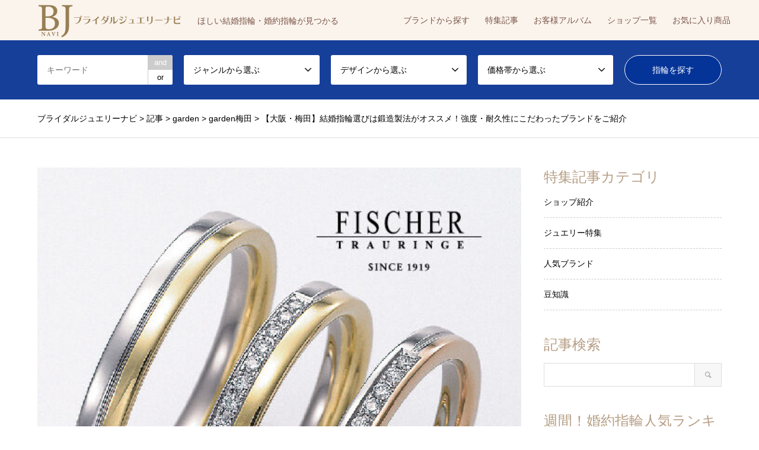

--- FILE ---
content_type: text/html; charset=UTF-8
request_url: https://bjnavi.com/introduce/39946
body_size: 17224
content:
<!DOCTYPE html>
<html dir="ltr" lang="ja" prefix="og: https://ogp.me/ns#">
<head>
<meta charset="UTF-8">
<!--[if IE]><meta http-equiv="X-UA-Compatible" content="IE=edge"><![endif]-->
<meta name="viewport" content="width=device-width">


<link rel="pingback" href="https://bjnavi.com/cont/xmlrpc.php">

		<!-- All in One SEO 4.8.9 - aioseo.com -->
		<title>【大阪・梅田】結婚指輪選びは鍛造製法がオススメ！強度・耐久性にこだわったブランドをご紹介 | ブライダルジュエリーナビ</title>
	<meta name="robots" content="max-image-preview:large" />
	<meta name="author" content="bjnavi_staff"/>
	<link rel="canonical" href="https://bjnavi.com/introduce/39946" />
	<meta name="generator" content="All in One SEO (AIOSEO) 4.8.9" />

		<!-- Google tag (gtag.js) -->
		<script async src="https://www.googletagmanager.com/gtag/js?id=G-S466WHP90B"></script>
		<script>
		  window.dataLayer = window.dataLayer || [];
		  function gtag(){dataLayer.push(arguments);}
		  gtag('js', new Date());
		  gtag('config', 'G-S466WHP90B');
		  gtag('config', 'UA-164230480-1');
		</script>
		<meta property="og:locale" content="ja_JP" />
		<meta property="og:site_name" content="ブライダルジュエリーナビ | ほしい結婚指輪・婚約指輪が見つかる" />
		<meta property="og:type" content="article" />
		<meta property="og:title" content="【大阪・梅田】結婚指輪選びは鍛造製法がオススメ！強度・耐久性にこだわったブランドをご紹介 | ブライダルジュエリーナビ" />
		<meta property="og:url" content="https://bjnavi.com/introduce/39946" />
		<meta property="og:image" content="https://bjnavi.com/cont/wp-content/uploads/2023/02/FISCHER_49-044736-01-e1686801524188.jpg" />
		<meta property="og:image:secure_url" content="https://bjnavi.com/cont/wp-content/uploads/2023/02/FISCHER_49-044736-01-e1686801524188.jpg" />
		<meta property="og:image:width" content="520" />
		<meta property="og:image:height" content="520" />
		<meta property="article:published_time" content="2023-03-09T02:45:16+00:00" />
		<meta property="article:modified_time" content="2023-03-17T06:28:15+00:00" />
		<meta name="twitter:card" content="summary" />
		<meta name="twitter:title" content="【大阪・梅田】結婚指輪選びは鍛造製法がオススメ！強度・耐久性にこだわったブランドをご紹介 | ブライダルジュエリーナビ" />
		<meta name="twitter:image" content="https://bjnavi.com/cont/wp-content/uploads/2023/02/FISCHER_49-044736-01-e1686801524188.jpg" />
		<script type="application/ld+json" class="aioseo-schema">
			{"@context":"https:\/\/schema.org","@graph":[{"@type":"BreadcrumbList","@id":"https:\/\/bjnavi.com\/introduce\/39946#breadcrumblist","itemListElement":[{"@type":"ListItem","@id":"https:\/\/bjnavi.com#listItem","position":1,"name":"\u30db\u30fc\u30e0","item":"https:\/\/bjnavi.com","nextItem":{"@type":"ListItem","@id":"https:\/\/bjnavi.com\/introduce#listItem","name":"\u8a18\u4e8b"}},{"@type":"ListItem","@id":"https:\/\/bjnavi.com\/introduce#listItem","position":2,"name":"\u8a18\u4e8b","item":"https:\/\/bjnavi.com\/introduce","nextItem":{"@type":"ListItem","@id":"https:\/\/bjnavi.com\/introduce\/article_shop\/shop_garden#listItem","name":"garden"},"previousItem":{"@type":"ListItem","@id":"https:\/\/bjnavi.com#listItem","name":"\u30db\u30fc\u30e0"}},{"@type":"ListItem","@id":"https:\/\/bjnavi.com\/introduce\/article_shop\/shop_garden#listItem","position":3,"name":"garden","item":"https:\/\/bjnavi.com\/introduce\/article_shop\/shop_garden","nextItem":{"@type":"ListItem","@id":"https:\/\/bjnavi.com\/introduce\/article_shop\/garden_umeda#listItem","name":"garden\u6885\u7530"},"previousItem":{"@type":"ListItem","@id":"https:\/\/bjnavi.com\/introduce#listItem","name":"\u8a18\u4e8b"}},{"@type":"ListItem","@id":"https:\/\/bjnavi.com\/introduce\/article_shop\/garden_umeda#listItem","position":4,"name":"garden\u6885\u7530","item":"https:\/\/bjnavi.com\/introduce\/article_shop\/garden_umeda","nextItem":{"@type":"ListItem","@id":"https:\/\/bjnavi.com\/introduce\/39946#listItem","name":"\u3010\u5927\u962a\u30fb\u6885\u7530\u3011\u7d50\u5a5a\u6307\u8f2a\u9078\u3073\u306f\u935b\u9020\u88fd\u6cd5\u304c\u30aa\u30b9\u30b9\u30e1\uff01\u5f37\u5ea6\u30fb\u8010\u4e45\u6027\u306b\u3053\u3060\u308f\u3063\u305f\u30d6\u30e9\u30f3\u30c9\u3092\u3054\u7d39\u4ecb"},"previousItem":{"@type":"ListItem","@id":"https:\/\/bjnavi.com\/introduce\/article_shop\/shop_garden#listItem","name":"garden"}},{"@type":"ListItem","@id":"https:\/\/bjnavi.com\/introduce\/39946#listItem","position":5,"name":"\u3010\u5927\u962a\u30fb\u6885\u7530\u3011\u7d50\u5a5a\u6307\u8f2a\u9078\u3073\u306f\u935b\u9020\u88fd\u6cd5\u304c\u30aa\u30b9\u30b9\u30e1\uff01\u5f37\u5ea6\u30fb\u8010\u4e45\u6027\u306b\u3053\u3060\u308f\u3063\u305f\u30d6\u30e9\u30f3\u30c9\u3092\u3054\u7d39\u4ecb","previousItem":{"@type":"ListItem","@id":"https:\/\/bjnavi.com\/introduce\/article_shop\/garden_umeda#listItem","name":"garden\u6885\u7530"}}]},{"@type":"Organization","@id":"https:\/\/bjnavi.com\/#organization","name":"\u30d6\u30e9\u30a4\u30c0\u30eb\u30b8\u30e5\u30a8\u30ea\u30fc\u30ca\u30d3","description":"\u307b\u3057\u3044\u7d50\u5a5a\u6307\u8f2a\u30fb\u5a5a\u7d04\u6307\u8f2a\u304c\u898b\u3064\u304b\u308b","url":"https:\/\/bjnavi.com\/"},{"@type":"Person","@id":"https:\/\/bjnavi.com\/author\/bjnavi_staff#author","url":"https:\/\/bjnavi.com\/author\/bjnavi_staff","name":"bjnavi_staff","image":{"@type":"ImageObject","@id":"https:\/\/bjnavi.com\/introduce\/39946#authorImage","url":"https:\/\/secure.gravatar.com\/avatar\/a02c5753abb6169c7413192b1dedbcf6?s=96&d=mm&r=g","width":96,"height":96,"caption":"bjnavi_staff"}},{"@type":"WebPage","@id":"https:\/\/bjnavi.com\/introduce\/39946#webpage","url":"https:\/\/bjnavi.com\/introduce\/39946","name":"\u3010\u5927\u962a\u30fb\u6885\u7530\u3011\u7d50\u5a5a\u6307\u8f2a\u9078\u3073\u306f\u935b\u9020\u88fd\u6cd5\u304c\u30aa\u30b9\u30b9\u30e1\uff01\u5f37\u5ea6\u30fb\u8010\u4e45\u6027\u306b\u3053\u3060\u308f\u3063\u305f\u30d6\u30e9\u30f3\u30c9\u3092\u3054\u7d39\u4ecb | \u30d6\u30e9\u30a4\u30c0\u30eb\u30b8\u30e5\u30a8\u30ea\u30fc\u30ca\u30d3","inLanguage":"ja","isPartOf":{"@id":"https:\/\/bjnavi.com\/#website"},"breadcrumb":{"@id":"https:\/\/bjnavi.com\/introduce\/39946#breadcrumblist"},"author":{"@id":"https:\/\/bjnavi.com\/author\/bjnavi_staff#author"},"creator":{"@id":"https:\/\/bjnavi.com\/author\/bjnavi_staff#author"},"image":{"@type":"ImageObject","url":"https:\/\/bjnavi.com\/cont\/wp-content\/uploads\/2023\/02\/FISCHER_49-044736-01-e1686801524188.jpg","@id":"https:\/\/bjnavi.com\/introduce\/39946\/#mainImage","width":520,"height":520},"primaryImageOfPage":{"@id":"https:\/\/bjnavi.com\/introduce\/39946#mainImage"},"datePublished":"2023-03-09T11:45:16+09:00","dateModified":"2023-03-17T15:28:15+09:00"},{"@type":"WebSite","@id":"https:\/\/bjnavi.com\/#website","url":"https:\/\/bjnavi.com\/","name":"\u30d6\u30e9\u30a4\u30c0\u30eb\u30b8\u30e5\u30a8\u30ea\u30fc\u30ca\u30d3","description":"\u307b\u3057\u3044\u7d50\u5a5a\u6307\u8f2a\u30fb\u5a5a\u7d04\u6307\u8f2a\u304c\u898b\u3064\u304b\u308b","inLanguage":"ja","publisher":{"@id":"https:\/\/bjnavi.com\/#organization"}}]}
		</script>
		<!-- All in One SEO -->

<link rel='dns-prefetch' href='//maps.googleapis.com' />
<link rel="alternate" type="application/rss+xml" title="ブライダルジュエリーナビ &raquo; フィード" href="https://bjnavi.com/feed" />
<link rel="alternate" type="application/rss+xml" title="ブライダルジュエリーナビ &raquo; コメントフィード" href="https://bjnavi.com/comments/feed" />
<link rel='stylesheet' id='style-css' href='https://bjnavi.com/cont/wp-content/themes/bjnavi/style.css?ver=1.9' type='text/css' media='all' />
<link rel='stylesheet' id='wp-block-library-css' href='https://bjnavi.com/cont/wp-includes/css/dist/block-library/style.min.css?ver=6.6.4' type='text/css' media='all' />
<style id='classic-theme-styles-inline-css' type='text/css'>
/*! This file is auto-generated */
.wp-block-button__link{color:#fff;background-color:#32373c;border-radius:9999px;box-shadow:none;text-decoration:none;padding:calc(.667em + 2px) calc(1.333em + 2px);font-size:1.125em}.wp-block-file__button{background:#32373c;color:#fff;text-decoration:none}
</style>
<style id='global-styles-inline-css' type='text/css'>
:root{--wp--preset--aspect-ratio--square: 1;--wp--preset--aspect-ratio--4-3: 4/3;--wp--preset--aspect-ratio--3-4: 3/4;--wp--preset--aspect-ratio--3-2: 3/2;--wp--preset--aspect-ratio--2-3: 2/3;--wp--preset--aspect-ratio--16-9: 16/9;--wp--preset--aspect-ratio--9-16: 9/16;--wp--preset--color--black: #000000;--wp--preset--color--cyan-bluish-gray: #abb8c3;--wp--preset--color--white: #ffffff;--wp--preset--color--pale-pink: #f78da7;--wp--preset--color--vivid-red: #cf2e2e;--wp--preset--color--luminous-vivid-orange: #ff6900;--wp--preset--color--luminous-vivid-amber: #fcb900;--wp--preset--color--light-green-cyan: #7bdcb5;--wp--preset--color--vivid-green-cyan: #00d084;--wp--preset--color--pale-cyan-blue: #8ed1fc;--wp--preset--color--vivid-cyan-blue: #0693e3;--wp--preset--color--vivid-purple: #9b51e0;--wp--preset--gradient--vivid-cyan-blue-to-vivid-purple: linear-gradient(135deg,rgba(6,147,227,1) 0%,rgb(155,81,224) 100%);--wp--preset--gradient--light-green-cyan-to-vivid-green-cyan: linear-gradient(135deg,rgb(122,220,180) 0%,rgb(0,208,130) 100%);--wp--preset--gradient--luminous-vivid-amber-to-luminous-vivid-orange: linear-gradient(135deg,rgba(252,185,0,1) 0%,rgba(255,105,0,1) 100%);--wp--preset--gradient--luminous-vivid-orange-to-vivid-red: linear-gradient(135deg,rgba(255,105,0,1) 0%,rgb(207,46,46) 100%);--wp--preset--gradient--very-light-gray-to-cyan-bluish-gray: linear-gradient(135deg,rgb(238,238,238) 0%,rgb(169,184,195) 100%);--wp--preset--gradient--cool-to-warm-spectrum: linear-gradient(135deg,rgb(74,234,220) 0%,rgb(151,120,209) 20%,rgb(207,42,186) 40%,rgb(238,44,130) 60%,rgb(251,105,98) 80%,rgb(254,248,76) 100%);--wp--preset--gradient--blush-light-purple: linear-gradient(135deg,rgb(255,206,236) 0%,rgb(152,150,240) 100%);--wp--preset--gradient--blush-bordeaux: linear-gradient(135deg,rgb(254,205,165) 0%,rgb(254,45,45) 50%,rgb(107,0,62) 100%);--wp--preset--gradient--luminous-dusk: linear-gradient(135deg,rgb(255,203,112) 0%,rgb(199,81,192) 50%,rgb(65,88,208) 100%);--wp--preset--gradient--pale-ocean: linear-gradient(135deg,rgb(255,245,203) 0%,rgb(182,227,212) 50%,rgb(51,167,181) 100%);--wp--preset--gradient--electric-grass: linear-gradient(135deg,rgb(202,248,128) 0%,rgb(113,206,126) 100%);--wp--preset--gradient--midnight: linear-gradient(135deg,rgb(2,3,129) 0%,rgb(40,116,252) 100%);--wp--preset--font-size--small: 13px;--wp--preset--font-size--medium: 20px;--wp--preset--font-size--large: 36px;--wp--preset--font-size--x-large: 42px;--wp--preset--spacing--20: 0.44rem;--wp--preset--spacing--30: 0.67rem;--wp--preset--spacing--40: 1rem;--wp--preset--spacing--50: 1.5rem;--wp--preset--spacing--60: 2.25rem;--wp--preset--spacing--70: 3.38rem;--wp--preset--spacing--80: 5.06rem;--wp--preset--shadow--natural: 6px 6px 9px rgba(0, 0, 0, 0.2);--wp--preset--shadow--deep: 12px 12px 50px rgba(0, 0, 0, 0.4);--wp--preset--shadow--sharp: 6px 6px 0px rgba(0, 0, 0, 0.2);--wp--preset--shadow--outlined: 6px 6px 0px -3px rgba(255, 255, 255, 1), 6px 6px rgba(0, 0, 0, 1);--wp--preset--shadow--crisp: 6px 6px 0px rgba(0, 0, 0, 1);}:where(.is-layout-flex){gap: 0.5em;}:where(.is-layout-grid){gap: 0.5em;}body .is-layout-flex{display: flex;}.is-layout-flex{flex-wrap: wrap;align-items: center;}.is-layout-flex > :is(*, div){margin: 0;}body .is-layout-grid{display: grid;}.is-layout-grid > :is(*, div){margin: 0;}:where(.wp-block-columns.is-layout-flex){gap: 2em;}:where(.wp-block-columns.is-layout-grid){gap: 2em;}:where(.wp-block-post-template.is-layout-flex){gap: 1.25em;}:where(.wp-block-post-template.is-layout-grid){gap: 1.25em;}.has-black-color{color: var(--wp--preset--color--black) !important;}.has-cyan-bluish-gray-color{color: var(--wp--preset--color--cyan-bluish-gray) !important;}.has-white-color{color: var(--wp--preset--color--white) !important;}.has-pale-pink-color{color: var(--wp--preset--color--pale-pink) !important;}.has-vivid-red-color{color: var(--wp--preset--color--vivid-red) !important;}.has-luminous-vivid-orange-color{color: var(--wp--preset--color--luminous-vivid-orange) !important;}.has-luminous-vivid-amber-color{color: var(--wp--preset--color--luminous-vivid-amber) !important;}.has-light-green-cyan-color{color: var(--wp--preset--color--light-green-cyan) !important;}.has-vivid-green-cyan-color{color: var(--wp--preset--color--vivid-green-cyan) !important;}.has-pale-cyan-blue-color{color: var(--wp--preset--color--pale-cyan-blue) !important;}.has-vivid-cyan-blue-color{color: var(--wp--preset--color--vivid-cyan-blue) !important;}.has-vivid-purple-color{color: var(--wp--preset--color--vivid-purple) !important;}.has-black-background-color{background-color: var(--wp--preset--color--black) !important;}.has-cyan-bluish-gray-background-color{background-color: var(--wp--preset--color--cyan-bluish-gray) !important;}.has-white-background-color{background-color: var(--wp--preset--color--white) !important;}.has-pale-pink-background-color{background-color: var(--wp--preset--color--pale-pink) !important;}.has-vivid-red-background-color{background-color: var(--wp--preset--color--vivid-red) !important;}.has-luminous-vivid-orange-background-color{background-color: var(--wp--preset--color--luminous-vivid-orange) !important;}.has-luminous-vivid-amber-background-color{background-color: var(--wp--preset--color--luminous-vivid-amber) !important;}.has-light-green-cyan-background-color{background-color: var(--wp--preset--color--light-green-cyan) !important;}.has-vivid-green-cyan-background-color{background-color: var(--wp--preset--color--vivid-green-cyan) !important;}.has-pale-cyan-blue-background-color{background-color: var(--wp--preset--color--pale-cyan-blue) !important;}.has-vivid-cyan-blue-background-color{background-color: var(--wp--preset--color--vivid-cyan-blue) !important;}.has-vivid-purple-background-color{background-color: var(--wp--preset--color--vivid-purple) !important;}.has-black-border-color{border-color: var(--wp--preset--color--black) !important;}.has-cyan-bluish-gray-border-color{border-color: var(--wp--preset--color--cyan-bluish-gray) !important;}.has-white-border-color{border-color: var(--wp--preset--color--white) !important;}.has-pale-pink-border-color{border-color: var(--wp--preset--color--pale-pink) !important;}.has-vivid-red-border-color{border-color: var(--wp--preset--color--vivid-red) !important;}.has-luminous-vivid-orange-border-color{border-color: var(--wp--preset--color--luminous-vivid-orange) !important;}.has-luminous-vivid-amber-border-color{border-color: var(--wp--preset--color--luminous-vivid-amber) !important;}.has-light-green-cyan-border-color{border-color: var(--wp--preset--color--light-green-cyan) !important;}.has-vivid-green-cyan-border-color{border-color: var(--wp--preset--color--vivid-green-cyan) !important;}.has-pale-cyan-blue-border-color{border-color: var(--wp--preset--color--pale-cyan-blue) !important;}.has-vivid-cyan-blue-border-color{border-color: var(--wp--preset--color--vivid-cyan-blue) !important;}.has-vivid-purple-border-color{border-color: var(--wp--preset--color--vivid-purple) !important;}.has-vivid-cyan-blue-to-vivid-purple-gradient-background{background: var(--wp--preset--gradient--vivid-cyan-blue-to-vivid-purple) !important;}.has-light-green-cyan-to-vivid-green-cyan-gradient-background{background: var(--wp--preset--gradient--light-green-cyan-to-vivid-green-cyan) !important;}.has-luminous-vivid-amber-to-luminous-vivid-orange-gradient-background{background: var(--wp--preset--gradient--luminous-vivid-amber-to-luminous-vivid-orange) !important;}.has-luminous-vivid-orange-to-vivid-red-gradient-background{background: var(--wp--preset--gradient--luminous-vivid-orange-to-vivid-red) !important;}.has-very-light-gray-to-cyan-bluish-gray-gradient-background{background: var(--wp--preset--gradient--very-light-gray-to-cyan-bluish-gray) !important;}.has-cool-to-warm-spectrum-gradient-background{background: var(--wp--preset--gradient--cool-to-warm-spectrum) !important;}.has-blush-light-purple-gradient-background{background: var(--wp--preset--gradient--blush-light-purple) !important;}.has-blush-bordeaux-gradient-background{background: var(--wp--preset--gradient--blush-bordeaux) !important;}.has-luminous-dusk-gradient-background{background: var(--wp--preset--gradient--luminous-dusk) !important;}.has-pale-ocean-gradient-background{background: var(--wp--preset--gradient--pale-ocean) !important;}.has-electric-grass-gradient-background{background: var(--wp--preset--gradient--electric-grass) !important;}.has-midnight-gradient-background{background: var(--wp--preset--gradient--midnight) !important;}.has-small-font-size{font-size: var(--wp--preset--font-size--small) !important;}.has-medium-font-size{font-size: var(--wp--preset--font-size--medium) !important;}.has-large-font-size{font-size: var(--wp--preset--font-size--large) !important;}.has-x-large-font-size{font-size: var(--wp--preset--font-size--x-large) !important;}
:where(.wp-block-post-template.is-layout-flex){gap: 1.25em;}:where(.wp-block-post-template.is-layout-grid){gap: 1.25em;}
:where(.wp-block-columns.is-layout-flex){gap: 2em;}:where(.wp-block-columns.is-layout-grid){gap: 2em;}
:root :where(.wp-block-pullquote){font-size: 1.5em;line-height: 1.6;}
</style>
<link rel='stylesheet' id='pz-linkcard-css-css' href='//bjnavi.com/cont/wp-content/uploads/pz-linkcard/style/style.min.css?ver=2.5.7.2.5' type='text/css' media='all' />
<link rel='stylesheet' id='toc-screen-css' href='https://bjnavi.com/cont/wp-content/plugins/table-of-contents-plus/screen.min.css?ver=2411.1' type='text/css' media='all' />
<link rel='stylesheet' id='add-css' href='https://bjnavi.com/cont/wp-content/themes/bjnavi/add.css?ver=20230709232850' type='text/css' media='all' />
<link rel='stylesheet' id='quickadd-css' href='https://bjnavi.com/cont/wp-content/themes/bjnavi/quickadd.css?ver=20200909071210' type='text/css' media='all' />
<link rel='stylesheet' id='gridsys_hv-css' href='https://bjnavi.com/cont/wp-content/themes/bjnavi/css/gridsys_hv.css?ver=20210317073521' type='text/css' media='all' />
<link rel='stylesheet' id='formB-css' href='https://bjnavi.com/cont/wp-content/themes/bjnavi/form_B.css?ver=1.8.10' type='text/css' media='all' />
<link rel='stylesheet' id='flex_prods_css-css' href='https://bjnavi.com/cont/wp-content/themes/bjnavi/js/flex/prodslider.css?ver=1.8.10' type='text/css' media='all' />
<link rel='stylesheet' id='simple-favorites-css' href='https://bjnavi.com/cont/wp-content/plugins/favorites/assets/css/favorites.css?ver=2.3.6' type='text/css' media='all' />
<style>.login #login h1 a {
    background-size: contain!important;
    width: auto !important;
}</style><script type="text/javascript" src="https://bjnavi.com/cont/wp-includes/js/jquery/jquery.min.js?ver=3.7.1" id="jquery-core-js"></script>
<script type="text/javascript" src="https://bjnavi.com/cont/wp-includes/js/jquery/jquery-migrate.min.js?ver=3.4.1" id="jquery-migrate-js"></script>
<script type="text/javascript" src="https://maps.googleapis.com/maps/api/js?key=AIzaSyC8l6ex7R6Djj36fs-bAn1kS2WhCntm75c&amp;ver=1.8.10" id="gmap-js"></script>
<script type="text/javascript" src="https://bjnavi.com/cont/wp-content/themes/bjnavi/js/gmap.js?ver=1.8.10" id="gmapjs-js"></script>
<script type="text/javascript" src="https://bjnavi.com/cont/wp-content/themes/bjnavi/js/faq.js?ver=1.8.10" id="faq-js"></script>
<script type="text/javascript" src="https://bjnavi.com/cont/wp-content/themes/bjnavi/js/flex/jquery.flexslider.js?ver=1.8.10" id="flex-js"></script>
<script type="text/javascript" src="https://bjnavi.com/cont/wp-content/themes/bjnavi/js/flex/prod.js?ver=1.8.10" id="flex_prods_js-js"></script>
<script type="text/javascript" id="favorites-js-extra">
/* <![CDATA[ */
var favorites_data = {"ajaxurl":"https:\/\/bjnavi.com\/cont\/wp-admin\/admin-ajax.php","nonce":"8d47cd96a1","favorite":"\u304a\u6c17\u306b\u5165\u308a\u306b\u8ffd\u52a0 <i class=\"sf-icon-love\"><\/i>","favorited":"\u304a\u6c17\u306b\u5165\u308a\u3092\u89e3\u9664 <i class=\"sf-icon-love\"><\/i>","includecount":"","indicate_loading":"","loading_text":"Loading","loading_image":"","loading_image_active":"","loading_image_preload":"","cache_enabled":"1","button_options":{"button_type":"custom","custom_colors":false,"box_shadow":false,"include_count":false,"default":{"background_default":"#eaeaea","border_default":"#a8a8a8","text_default":"#dd3333","icon_default":"#dd3333","count_default":false},"active":{"background_active":"#dd3333","border_active":"#dd3333","text_active":false,"icon_active":false,"count_active":false}},"authentication_modal_content":"<p>\u304a\u6c17\u306b\u5165\u308a\u3092\u8ffd\u52a0\u3059\u308b\u306b\u306f\u30ed\u30b0\u30a4\u30f3\u3057\u3066\u304f\u3060\u3055\u3044\u3002<\/p><p><a href=\"#\" data-favorites-modal-close>\u3053\u306e\u901a\u77e5\u3092\u975e\u8868\u793a\u306b\u3059\u308b<\/a><\/p>","authentication_redirect":"","dev_mode":"","logged_in":"","user_id":"0","authentication_redirect_url":"https:\/\/bjnavi.com\/cont\/login_15286"};
/* ]]> */
</script>
<script type="text/javascript" src="https://bjnavi.com/cont/wp-content/plugins/favorites/assets/js/favorites.min.js?ver=2.3.6" id="favorites-js"></script>
<link rel="https://api.w.org/" href="https://bjnavi.com/wp-json/" /><link rel="alternate" title="JSON" type="application/json" href="https://bjnavi.com/wp-json/wp/v2/introduce/39946" /><link rel='shortlink' href='https://bjnavi.com/?p=39946' />
<link rel="alternate" title="oEmbed (JSON)" type="application/json+oembed" href="https://bjnavi.com/wp-json/oembed/1.0/embed?url=https%3A%2F%2Fbjnavi.com%2Fintroduce%2F39946" />
<link rel="alternate" title="oEmbed (XML)" type="text/xml+oembed" href="https://bjnavi.com/wp-json/oembed/1.0/embed?url=https%3A%2F%2Fbjnavi.com%2Fintroduce%2F39946&#038;format=xml" />

<link rel="stylesheet" href="https://bjnavi.com/cont/wp-content/themes/bjnavi/css/design-plus.css?ver=1.9">
<link rel="stylesheet" href="https://bjnavi.com/cont/wp-content/themes/bjnavi/css/sns-botton.css?ver=1.9">
<link rel="stylesheet" href="https://bjnavi.com/cont/wp-content/themes/bjnavi/css/responsive.css?ver=1.9">
<link rel="stylesheet" href="https://bjnavi.com/cont/wp-content/themes/bjnavi/css/footer-bar.css?ver=1.9">

<script src="https://bjnavi.com/cont/wp-content/themes/bjnavi/js/jquery.easing.1.3.js?ver=1.9"></script>
<script src="https://bjnavi.com/cont/wp-content/themes/bjnavi/js/jquery.textOverflowEllipsis.js?ver=1.9"></script>
<script src="https://bjnavi.com/cont/wp-content/themes/bjnavi/js/jscript.js?ver=1.9"></script>
<script src="https://bjnavi.com/cont/wp-content/themes/bjnavi/js/comment.js?ver=1.9"></script>
<script src="https://bjnavi.com/cont/wp-content/themes/bjnavi/js/jquery.chosen.min.js?ver=1.9"></script>
<link rel="stylesheet" href="https://bjnavi.com/cont/wp-content/themes/bjnavi/css/jquery.chosen.css?ver=1.9">

<style type="text/css">
body, input, textarea, select { font-family: Arial, "ヒラギノ角ゴ ProN W3", "Hiragino Kaku Gothic ProN", "メイリオ", Meiryo, sans-serif; }
.rich_font { font-family: "Times New Roman" , "游明朝" , "Yu Mincho" , "游明朝体" , "YuMincho" , "ヒラギノ明朝 Pro W3" , "Hiragino Mincho Pro" , "HiraMinProN-W3" , "HGS明朝E" , "ＭＳ Ｐ明朝" , "MS PMincho" , serif; font-weight:500; }

#header_logo #logo_text .logo { font-size:36px; }
#header_logo_fix #logo_text_fixed .logo { font-size:36px; }
#footer_logo .logo_text { font-size:36px; }
#post_title { font-size:27px; }
.post_content { font-size:14px; }
#archive_headline { font-size:42px; }
#archive_desc { font-size:14px; }
  
@media screen and (max-width:1024px) {
  #header_logo #logo_text .logo { font-size:26px; }
  #header_logo_fix #logo_text_fixed .logo { font-size:26px; }
  #footer_logo .logo_text { font-size:26px; }
  #post_title { font-size:16px; }
  .post_content { font-size:14px; }
  #archive_headline { font-size:20px; }
  #archive_desc { font-size:14px; }
}




.image {
overflow: hidden;
-webkit-backface-visibility: hidden;
backface-visibility: hidden;
-webkit-transition-duration: .35s;
-moz-transition-duration: .35s;
-ms-transition-duration: .35s;
-o-transition-duration: .35s;
transition-duration: .35s;
}
.image img {
-webkit-backface-visibility: hidden;
backface-visibility: hidden;
-webkit-transform: scale(1);
-webkit-transition-property: opacity, scale, -webkit-transform, transform;
-webkit-transition-duration: .35s;
-moz-transform: scale(1);
-moz-transition-property: opacity, scale, -moz-transform, transform;
-moz-transition-duration: .35s;
-ms-transform: scale(1);
-ms-transition-property: opacity, scale, -ms-transform, transform;
-ms-transition-duration: .35s;
-o-transform: scale(1);
-o-transition-property: opacity, scale, -o-transform, transform;
-o-transition-duration: .35s;
transform: scale(1);
transition-property: opacity, scale, transform;
transition-duration: .35s;
}
.image:hover img, a:hover .image img {
-webkit-transform: scale(1.2);
-moz-transform: scale(1.2);
-ms-transform: scale(1.2);
-o-transform: scale(1.2);
transform: scale(1.2);
}
.introduce_list_col a:hover .image img {
-webkit-transform: scale(1.2) translate3d(-41.66%, 0, 0);
-moz-transform: scale(1.2) translate3d(-41.66%, 0, 0);
-ms-transform: scale(1.2) translate3d(-41.66%, 0, 0);
-o-transform: scale(1.2) translate3d(-41.66%, 0, 0);
transform: scale(1.2) translate3d(-41.66%, 0, 0);
}


.archive_filter .button input:hover, .archive_sort dt,#post_pagination p, #post_pagination a:hover, #return_top a, .c-pw__btn,
#comment_header ul li a:hover, #comment_header ul li.comment_switch_active a, #comment_header #comment_closed p,
#introduce_slider .slick-dots li button:hover, #introduce_slider .slick-dots li.slick-active button
{ background-color:#b69e84; }

#comment_header ul li.comment_switch_active a, #comment_header #comment_closed p, #guest_info input:focus, #comment_textarea textarea:focus
{ border-color:#b69e84; }

#comment_header ul li.comment_switch_active a:after, #comment_header #comment_closed p:after
{ border-color:#b69e84 transparent transparent transparent; }

.header_search_inputs .chosen-results li[data-option-array-index="0"]
{ background-color:#b69e84 !important; border-color:#b69e84; }

a:hover, #bread_crumb li a:hover, #bread_crumb li.home a:hover:before, #bread_crumb li.last,
#archive_headline, .archive_header .headline, .archive_filter_headline, #related_post .headline,
#introduce_header .headline, .introduce_list_col .info .title, .introduce_archive_banner_link a:hover,
#recent_news .headline, #recent_news li a:hover, #comment_headline,
.side_headline, ul.banner_list li a:hover .caption, .footer_headline, .footer_widget a:hover,
#index_news .entry-date, #index_news_mobile .entry-date, .cb_content-carousel a:hover .image .title
{ color:#b69e84; }

#index_news_mobile .archive_link a:hover, .cb_content-blog_list .archive_link a:hover, #load_post a:hover, #submit_comment:hover, .c-pw__btn:hover
{ background-color:#92785f; }

#header_search select:focus, .header_search_inputs .chosen-with-drop .chosen-single span, #footer_contents a:hover, #footer_nav a:hover, #footer_social_link li:hover:before,
#header_slider .slick-arrow:hover, .cb_content-carousel .slick-arrow:hover
{ color:#92785f; }

.post_content a { color:#b69e84; }

#header_search, #index_header_search { background-color:#163f9a; }

#footer_nav { background-color:#F7F7F7; }
#footer_contents { background-color:#0b1d5d; }

#header_search_submit { background-color:rgba(4,51,153,0.9); }
#header_search_submit:hover { background-color:rgba(146,120,95,1.0); }
.cat-category { background-color:#42271b !important; }
.cat-design { background-color:#000000 !important; }
.cat-price { background-color:#b69e84 !important; }
.cat-jewellery_articles { background-color:#dd9933 !important; }

@media only screen and (min-width:1025px) {
  #global_menu ul ul a { background-color:#b69e84; }
  #global_menu ul ul a:hover, #global_menu ul ul .current-menu-item > a { background-color:#92785f; }
  #header_top { background-color:#ffffff; }
  .has_header_content #header_top { background-color:rgba(255,255,255,0.9); }
  .fix_top.header_fix #header_top { background-color:rgba(255,255,255,0.95); }
  #header_logo a, #global_menu > ul > li > a { color:#222222; }
  #header_logo_fix a, .fix_top.header_fix #global_menu > ul > li > a { color:#997f53; }
  .has_header_content #index_header_search { background-color:rgba(22,63,154,0.6); }
}
@media screen and (max-width:1024px) {
  #global_menu { background-color:#b69e84; }
  #global_menu a:hover, #global_menu .current-menu-item > a { background-color:#92785f; }
  #header_top { background-color:#ffffff; }
  #header_top a, #header_top a:before { color:#222222 !important; }
  .mobile_fix_top.header_fix #header_top, .mobile_fix_top.header_fix #header.active #header_top { background-color:rgba(255,255,255,0.95); }
  .mobile_fix_top.header_fix #header_top a, .mobile_fix_top.header_fix #header_top a:before { color:#997f53 !important; }
  .archive_sort dt { color:#b69e84; }
  .post-type-archive-news #recent_news .show_date li .date { color:#b69e84; }
}



</style>

<style type="text/css"></style><link rel="icon" href="https://bjnavi.com/cont/wp-content/uploads/2020/04/cropped-logo_w512-1-32x32.png" sizes="32x32" />
<link rel="icon" href="https://bjnavi.com/cont/wp-content/uploads/2020/04/cropped-logo_w512-1-192x192.png" sizes="192x192" />
<link rel="apple-touch-icon" href="https://bjnavi.com/cont/wp-content/uploads/2020/04/cropped-logo_w512-1-180x180.png" />
<meta name="msapplication-TileImage" content="https://bjnavi.com/cont/wp-content/uploads/2020/04/cropped-logo_w512-1-270x270.png" />
</head>
<body id="body" class="introduce-template-default single single-introduce postid-39946">


 <div id="header">
  <div id="header_top">
   <div class="inner clearfix">
    <div id="header_logo">
     <div id="logo_image">
 <div class="logo sect01">
  <a href="https://bjnavi.com/" title="ブライダルジュエリーナビ" data-label="ブライダルジュエリーナビ"><img src="https://bjnavi.com/cont/wp-content/uploads/2020/04/bjnavi_logo_w500.png?1768547519" alt="ブライダルジュエリーナビ" title="ブライダルジュエリーナビ" height="60" class="logo_retina" /><span class="desc">ほしい結婚指輪・婚約指輪が見つかる</span></a>
 </div>
</div>
    </div>
    <div id="header_logo_fix">
     <div id="logo_image_fixed">
 <p class="logo rich_font"><a href="https://bjnavi.com/" title="ブライダルジュエリーナビ"><img src="https://bjnavi.com/cont/wp-content/uploads/2020/04/bjnavi_logo_w500.png?1768547519" alt="ブライダルジュエリーナビ" title="ブライダルジュエリーナビ" height="60" class="logo_retina" /></a></p>
</div>
    </div>

    <a href="#" class="search_button"><span>検索</span></a>

    <a href="#" class="menu_button"><span>menu</span></a>
    <div id="global_menu">
     <ul id="menu-gnavi" class="menu"><li id="menu-item-2983" class="menu-item menu-item-type-custom menu-item-object-custom menu-item-2983"><a href="https://bjnavi.com/brandpage">ブランドから探す</a></li>
<li id="menu-item-2949" class="menu-item menu-item-type-custom menu-item-object-custom menu-item-2949"><a href="https://bjnavi.com/introduce">特集記事</a></li>
<li id="menu-item-2948" class="menu-item menu-item-type-custom menu-item-object-custom menu-item-2948"><a href="https://bjnavi.com/album/">お客様アルバム</a></li>
<li id="menu-item-3461" class="menu-item menu-item-type-custom menu-item-object-custom menu-item-3461"><a href="https://bjnavi.com/shopinfo">ショップ一覧</a></li>
<li id="menu-item-20691" class="menu-item menu-item-type-post_type menu-item-object-page menu-item-20691"><a href="https://bjnavi.com/bookmark">お気に入り商品</a></li>
</ul>    </div>
   </div>
  </div>
  <div id="header_search">
   <div class="inner">
    <form action="https://bjnavi.com/" method="get" class="columns-5">
     <div class="header_search_inputs header_search_keywords">
      <input type="text" id="header_search_keywords" name="search_keywords" placeholder="キーワード" value="" />
      <input type="hidden" name="search_keywords_operator" value="and" />
      <ul class="search_keywords_operator">
       <li class="active">and</li>
       <li>or</li>
      </ul>
     </div>
     <div class="header_search_inputs">
<select  name='search_cat1' id='header_search_cat1' class=''>
	<option value='0' selected='selected'>ジャンルから選ぶ</option>
	<option class="level-0" value="1">結婚指輪（マリッジリング）</option>
	<option class="level-0" value="2">婚約指輪（エンゲージリング）</option>
	<option class="level-0" value="3">アニバーサリージュエリー</option>
</select>
     </div>
     <div class="header_search_inputs">
<select  name='search_cat2' id='header_search_cat2' class=''>
	<option value='0' selected='selected'>デザインから選ぶ</option>
	<option class="level-0" value="5">エタニティリング</option>
	<option class="level-0" value="6">シンプル</option>
	<option class="level-0" value="7">アンティーク調</option>
	<option class="level-0" value="8">ゴールド</option>
	<option class="level-0" value="9">プラチナ</option>
	<option class="level-0" value="10">ディズニー</option>
	<option class="level-0" value="11">ハワイアンジュエリー</option>
	<option class="level-0" value="12">鍛造（たんぞう）</option>
	<option class="level-0" value="82">カジュアル</option>
	<option class="level-0" value="84">エレガント</option>
	<option class="level-0" value="86">個性的</option>
	<option class="level-0" value="88">ゴージャス</option>
	<option class="level-0" value="90">ストレート</option>
	<option class="level-0" value="91">ウェーブ（S字）</option>
	<option class="level-0" value="93">V字</option>
	<option class="level-0" value="94">コンビ</option>
	<option class="level-0" value="95">キュート</option>
	<option class="level-0" value="98">幅広</option>
	<option class="level-0" value="109">ピンクダイヤモンド</option>
	<option class="level-0" value="111">華奢</option>
	<option class="level-0" value="121">カラーストーン</option>
	<option class="level-0" value="228">キャラクターモチーフ</option>
	<option class="level-0" value="304">マット</option>
	<option class="level-0" value="488">チタン</option>
	<option class="level-0" value="579">低価格</option>
	<option class="level-0" value="3428">和</option>
</select>
     </div>
     <div class="header_search_inputs">
<select  name='search_cat3' id='header_search_cat3' class=''>
	<option value='0' selected='selected'>価格帯から選ぶ</option>
	<option class="level-0" value="13">10万円未満</option>
	<option class="level-0" value="14">10万円～20万円</option>
	<option class="level-0" value="15">20万円～30万円</option>
	<option class="level-0" value="16">30万円以上</option>
</select>
     </div>
     <div class="header_search_inputs header_search_button">
      <input type="submit" id="header_search_submit" value="指輪を探す" />
     </div>
    </form>
   </div>
  </div>
 </div><!-- END #header -->

 <div id="main_contents" class="clearfix">
<div id="breadcrumb">
<div class="inner clearfix" typeof="BreadcrumbList" vocab="https://schema.org/">
    <!-- Breadcrumb NavXT 7.4.1 -->
<span property="itemListElement" typeof="ListItem"><a property="item" typeof="WebPage" title="ブライダルジュエリーナビへ移動する" href="https://bjnavi.com" class="home" ><span property="name">ブライダルジュエリーナビ</span></a><meta property="position" content="1"></span> &gt; <span property="itemListElement" typeof="ListItem"><a property="item" typeof="WebPage" title="記事" href="https://bjnavi.com/introduce" class="archive post-introduce-archive" ><span property="name">記事</span></a><meta property="position" content="2"></span> &gt; <span property="itemListElement" typeof="ListItem"><a property="item" typeof="WebPage" title="Go to the garden 記事関連ショップ archives." href="https://bjnavi.com/introduce/article_shop/shop_garden?post_type=introduce" class="taxonomy article_shop" ><span property="name">garden</span></a><meta property="position" content="3"></span> &gt; <span property="itemListElement" typeof="ListItem"><a property="item" typeof="WebPage" title="Go to the garden梅田 記事関連ショップ archives." href="https://bjnavi.com/introduce/article_shop/garden_umeda?post_type=introduce" class="taxonomy article_shop" ><span property="name">garden梅田</span></a><meta property="position" content="4"></span> &gt; <span property="itemListElement" typeof="ListItem"><span property="name" class="post post-introduce current-item">【大阪・梅田】結婚指輪選びは鍛造製法がオススメ！強度・耐久性にこだわったブランドをご紹介</span><meta property="url" content="https://bjnavi.com/introduce/39946"><meta property="position" content="5"></span></div>
</div>
<div id="main_col" class="clearfix">

<div id="left_col">


  <div id="article">


   <div id="post_image">
    <img width="520" height="520" src="https://bjnavi.com/cont/wp-content/uploads/2023/02/FISCHER_49-044736-01-e1686801524188.jpg" class="attachment-post-thumbnail size-post-thumbnail wp-post-image" alt="" decoding="async" fetchpriority="high" />   </div>

    <ul id="post_meta_top" class="meta clearfix"><li class="cat"><a href="https://bjnavi.com/introduce/jewellery_articles/popular-brands" title="人気ブランド" class="cat-jewellery_articles">人気ブランド</a></li></ul>

<h1 id="post_title" class="rich_font">【大阪・梅田】結婚指輪選びは鍛造製法がオススメ！強度・耐久性にこだわったブランドをご紹介</h1>

<p class="entry-meta vcard dfont">
      <time class="updated entry-time" datetime="2023-03-17T15:28:15+09:00">最終更新日: 2023/03/17</time>
  </p>

<div id="author_top"><div class="auther_tit"><p>この記事を書いた人：<a href="https://bjnavi.com/bj_author/umeda-hanako">梅田華子</a> さん</p></div></div>

<div class="post_content clearfix">
<div class="quickbox pc3sp1">
<div>結婚指輪を選ぶなら鍛造製法がオススメ！</div>
<div>
<p>何十年お二人の結婚の証を表しているのが結婚指輪<br />
デザインも、もちろん大事ですが強度・耐久性も大事になってきます。</p>
<div class="q_midashi aqt_h2TA">鍛造製法（強度・着け心地）</div>
</div>
</div>
<div class="quickbox pc3sp1">
<div>結婚指輪を選ぶなら鍛造製法がオススメ！</div>
<div>
<p>何十年お二人の結婚の証を表しているのが結婚指輪<br />
デザインも、もちろん大事ですが強度・耐久性も大事になってきます。</p>
<div class="q_midashi aqt_h2TA">鍛造製法（強度・着け心地）</div>
</div>
</div>
<p class="well" style="text-align: center;">鍛造製法にも２種類の作り方があります</p>
<p style="text-align: center;"><strong><span class="font-M"><span class="font-S">1.伝統的な鍛造製法</span></span></strong></p>
<p style="text-align: center;">金属の塊を叩いたり、伸ばしたりして棒状にしたものを曲げて指輪を作る鍛造方法です。熱して柔らかくした金属が鍛えられ、引き締められながら徐々に成形されていきます。<br />
この鍛造製法は多くの手間と職人の経験や技量が必要とされる方法です。この技法は刀づくりなどにも用いられる長い歴史を持つ伝統的な技法です。</p>
<p style="text-align: center;"><strong><span class="font-S">2.プレス・削りだしによる鍛造製法</span></strong></p>
<p style="text-align: center;">金属をプレス機にかけて高圧で圧縮し、塊にしたものを機械で丸く打ち抜いたり、切削機で削り出したりして指輪を作る方法も鍛造製法です。第一次世界大戦のときにドイツで出来た技法です。戦地に向かう軍人さんたちが祖国に残す愛する人と同じ指輪を着けていける耐久性を持った鉄の指輪を作ったことがきっかけの技法です。この技法は自動車などの機械部品を作る工程を応用して制作される場合もあります。</p>
<p style="text-align: center;">今日、結婚指輪にはこの「２」の製法が主に使われています。<br />
鍛造作りのリングは密度が高く、気泡が残らないためかなり強度の良い指輪を作ることができます。<br />
鋳造の指輪との強度を比べると、<strong><span class="font-S">２～４倍</span></strong>といわれています。<br />
ただ、職人の手でひとつひとつ作り上げていくため複雑なデザインを作るのは難しく、製作に時間がかかるのも事実です。</p>
<div class="q_midashi midashi_d" style="text-align: center;">FISCHER（フィッシャー）</div>
<p style="text-align: center;"><a href="https://garden-umeda.com/brand/fischer"><img decoding="async" src="https://garden-umeda.com/wpdata/wp-content/uploads/2011/11/FISCHER_main.jpg" alt="FISCHER" /></a></p>
<div class="quickbox pc3sp3" style="text-align: center;">
<div class="qb_box"><a href="https://garden-umeda.com/prod/prod_12953"><img decoding="async" src="https://garden-umeda.com/wpdata/wp-content/uploads/2016/11/349-1.jpg" alt="9650349/9750349" /></a></div>
<div class="qb_box"><a href="https://garden-umeda.com/prod/prod_13070"><img decoding="async" src="https://garden-umeda.com/wpdata/wp-content/uploads/2016/11/234.jpg" alt="9650234/9750234" /></a></div>
<div class="qb_box"><a href="https://garden-umeda.com/prod/prod_13208"><img decoding="async" src="https://garden-umeda.com/wpdata/wp-content/uploads/2016/12/370-1.jpg" alt="9650370/9750370" /></a></div>
</div>
<p style="text-align: center;"><div class="youtube"><iframe width="560" height="315" src="https://www.youtube.com/embed/7dp2OP-hwmc" frameborder="0" allow="accelerometer; autoplay; encrypted-media; gyroscope; picture-in-picture" allowfullscreen></iframe></div></p>
<div class="q_midashi midashi_d" style="text-align: center;">Pilot Bridal（パイロット・ブライダル）</div>
<p style="text-align: center;"><a href="https://garden-umeda.com/brand/pilot-bridal"><img decoding="async" src="https://garden-umeda.com/wpdata/wp-content/uploads/2019/08/pilotbridal_main.jpg" alt="Pilot Bridal" /></a></p>
<div class="quickbox pc3sp1" style="text-align: center;">
<div>
<div class="quickbox pc3sp1">
<div class="qb_box"><a href="https://garden-umeda.com/prod/prod_29727"><img decoding="async" src="https://garden-umeda.com/wpdata/wp-content/uploads/2019/08/PBR005w.jpg" alt="Pledge【誓い】" /></a></div>
<div class="qb_box"><a href="https://garden-umeda.com/prod/prod_29735"><img decoding="async" src="https://garden-umeda.com/wpdata/wp-content/uploads/2019/08/PBR004w.jpg" alt="Memory【思い出】" /></a></div>
<div class="qb_box"><a href="https://garden-umeda.com/prod/prod_29988"><img decoding="async" src="https://garden-umeda.com/wpdata/wp-content/uploads/2019/08/PBR001w.jpg" alt="Happiness【幸福】" /></a></div>
</div>
<div><div class="youtube"><iframe width="560" height="315" src="https://www.youtube.com/embed/OdteQ7dhZgA" frameborder="0" allow="accelerometer; autoplay; encrypted-media; gyroscope; picture-in-picture" allowfullscreen></iframe></div></div>
<div>
<div class="goraitenbtn"><a href="https://garden-umeda.com/form/reservation.html"><img decoding="async" src="https://garden-umeda.com/img/goraiten.svg" alt="ご来店予約" /></a></div>
</div>
</div>
<div class="qb_box">
<p><a href="https://garden-umeda.com/spcont/25601.html"><img decoding="async" src="https://garden-umeda.com/wpdata/wp-content/uploads/2021/02/a24f4a4cfb6e0a7a8c729cdaf7a2dac3-2-e1616043175109.jpeg" alt="鍛造リングを取り扱うgarden梅田" /></a></p>
<h3 class="qaA" style="text-align: center;"><a href="https://garden-umeda.com/spcont/25601.html">garden梅田</a></h3>
</div>
<div class="qb_box">
<p><a href="https://www.garden-j.com/spcont/special_26527.html"><img decoding="async" src="https://garden-umeda.com/wpdata/wp-content/uploads/2021/02/dc58915df9d3f5fc308e75c3f5e889d7-1.jpg" /></a></p>
<h3 class="qaA" style="text-align: center;"><a href="https://www.garden-j.com/spcont/special_26527.html">garden本店</a></h3>
</div>
<div class="qb_box">
<p><a href="https://garden-shinsaibashi.com/spcont/30539"><img decoding="async" src="https://garden-umeda.com/wpdata/wp-content/uploads/2021/02/75ad665ef1c2c1d55f4d6ee9b86aad8b-1.jpg" /></a></p>
<h3 class="qaA" style="text-align: center;"><a href="https://garden-shinsaibashi.com/spcont/30539">garden心斎橋</a></h3>
</div>
</div>
<div class="quickbox pc3sp1" style="text-align: center;">
<div class="qb_box">
<p><a href="https://garden-kobe.com/spcont/25765"><img decoding="async" src="https://garden-umeda.com/wpdata/wp-content/uploads/2021/02/bfe97dd1e0416f2e5681bbd9b1815db2-1.jpeg" /></a></p>
<h3 class="qaA" style="text-align: center;"><a href="https://garden-kobe.com/spcont/25765">garden神戸三ノ宮</a></h3>
</div>
<div class="qb_box">
<p><a href="https://garden-kyoto.com/spcont/tanzo-marriage-ring"><img decoding="async" src="https://garden-umeda.com/wpdata/wp-content/uploads/2021/07/09ebb29c8c9aedfe5688ac1c260a9dea-600x300.jpg" alt="garden京都の鍛造製法特集" /></a></p>
<h3 class="qaA" style="text-align: center;"><a href="https://garden-kyoto.com/spcont/tanzo-marriage-ring">garden京都</a></h3>
</div>
<div class="qb_box">
<p><a href="https://garden-himeji.com/spcont/27494"><img decoding="async" src="https://garden-umeda.com/wpdata/wp-content/uploads/2021/02/3ed13c2c9d3e9d26055618b8f19e3846.jpeg" /></a></p>
<h3 class="qaA" style="text-align: center;"><a href="https://garden-himeji.com/spcont/27494">garden姫路</a></h3>
</div>
</div>
<div class="q_midashi aqt_h2TA" style="text-align: center;">結婚式相談・プロポーズ相談もサポート</div>
<p style="text-align: center;"><a href="https://hapikon.jp/"><img decoding="async" src="https://garden-umeda.com/wpdata/wp-content/uploads/2021/01/198bd7afb27aa5b25f7b590ba1fd713c-1.jpg" alt="結婚式を挙げるならハピ婚" /></a></p>
<div class="linkcard"><div class="lkc-external-wrap"><a class="lkc-link no_icon" href="https://garden-umeda.com/spcont/54709.html" data-lkc-id="468350" target="_blank" rel="external noopener"><div class="lkc-card"><div class="lkc-info"><div class="lkc-favicon"><img loading="lazy" decoding="async" src="https://www.google.com/s2/favicons?domain=garden-umeda.com" alt="" width="16" height="16" /></div><div class="lkc-domain">garden梅田ジュエリーショップ</div></div><div class="lkc-content"><figure class="lkc-thumbnail"><img decoding="async" class="lkc-thumbnail-img" src="//bjnavi.com/cont/wp-content/uploads/pz-linkcard/cache/86aeae5e4ecfabd4d1b9f4a62952f577e422384dc883c12c4628fdce7606b426.jpeg" width="100px" height="108px" alt="" /></figure><div class="lkc-title">大阪・梅田｜高級ブランド結婚指輪特集 | 結婚指輪のgarden</div><div class="lkc-url" title="https://garden-umeda.com/spcont/54709.html">https://garden-umeda.com/spcont/54709.html</div></div><div class="clear"></div></div></a></div></div>
<div class="quickbox pc3sp1">
<div>
<div class="quickbox pc3sp1"> </div>
</div>
</div>


</div>

   <div class="single_share" id="single_share_bottom">
    <div class="share-type2 share-btm">
	<div class="sns">
		<ul class="type2 clearfix">
			<li class="twitter">
				<a href="http://twitter.com/share?text=%E3%80%90%E5%A4%A7%E9%98%AA%E3%83%BB%E6%A2%85%E7%94%B0%E3%80%91%E7%B5%90%E5%A9%9A%E6%8C%87%E8%BC%AA%E9%81%B8%E3%81%B3%E3%81%AF%E9%8D%9B%E9%80%A0%E8%A3%BD%E6%B3%95%E3%81%8C%E3%82%AA%E3%82%B9%E3%82%B9%E3%83%A1%EF%BC%81%E5%BC%B7%E5%BA%A6%E3%83%BB%E8%80%90%E4%B9%85%E6%80%A7%E3%81%AB%E3%81%93%E3%81%A0%E3%82%8F%E3%81%A3%E3%81%9F%E3%83%96%E3%83%A9%E3%83%B3%E3%83%89%E3%82%92%E3%81%94%E7%B4%B9%E4%BB%8B&url=https%3A%2F%2Fbjnavi.com%2Fintroduce%2F39946&via=&tw_p=tweetbutton&related=" onclick="javascript:window.open(this.href, '', 'menubar=no,toolbar=no,resizable=yes,scrollbars=yes,height=400,width=600');return false;"><i class="icon-twitter"></i><span class="ttl">Tweet</span><span class="share-count"></span></a>
			</li>
			<li class="facebook">
				<a href="//www.facebook.com/sharer/sharer.php?u=https://bjnavi.com/introduce/39946&amp;t=%E3%80%90%E5%A4%A7%E9%98%AA%E3%83%BB%E6%A2%85%E7%94%B0%E3%80%91%E7%B5%90%E5%A9%9A%E6%8C%87%E8%BC%AA%E9%81%B8%E3%81%B3%E3%81%AF%E9%8D%9B%E9%80%A0%E8%A3%BD%E6%B3%95%E3%81%8C%E3%82%AA%E3%82%B9%E3%82%B9%E3%83%A1%EF%BC%81%E5%BC%B7%E5%BA%A6%E3%83%BB%E8%80%90%E4%B9%85%E6%80%A7%E3%81%AB%E3%81%93%E3%81%A0%E3%82%8F%E3%81%A3%E3%81%9F%E3%83%96%E3%83%A9%E3%83%B3%E3%83%89%E3%82%92%E3%81%94%E7%B4%B9%E4%BB%8B" class="facebook-btn-icon-link" target="blank" rel="nofollow"><i class="icon-facebook"></i><span class="ttl">Share</span><span class="share-count"></span></a>
			</li>
			<li class="googleplus">
				<a href="https://plus.google.com/share?url=https%3A%2F%2Fbjnavi.com%2Fintroduce%2F39946" onclick="javascript:window.open(this.href, '', 'menubar=no,toolbar=no,resizable=yes,scrollbars=yes,height=600,width=500');return false;"><i class="icon-google-plus"></i><span class="ttl">+1</span><span class="share-count"></span></a>
			</li>
			<li class="hatebu">
				<a href="http://b.hatena.ne.jp/add?mode=confirm&url=https%3A%2F%2Fbjnavi.com%2Fintroduce%2F39946" onclick="javascript:window.open(this.href, '', 'menubar=no,toolbar=no,resizable=yes,scrollbars=yes,height=400,width=510');return false;" ><i class="icon-hatebu"></i><span class="ttl">Hatena</span><span class="share-count"></span></a>
			</li>
			<li class="pinterest">
				<a rel="nofollow" target="_blank" href="https://www.pinterest.com/pin/create/button/?url=https%3A%2F%2Fbjnavi.com%2Fintroduce%2F39946&media=https://bjnavi.com/cont/wp-content/uploads/2023/02/FISCHER_49-044736-01-e1686801524188.jpg&description=%E3%80%90%E5%A4%A7%E9%98%AA%E3%83%BB%E6%A2%85%E7%94%B0%E3%80%91%E7%B5%90%E5%A9%9A%E6%8C%87%E8%BC%AA%E9%81%B8%E3%81%B3%E3%81%AF%E9%8D%9B%E9%80%A0%E8%A3%BD%E6%B3%95%E3%81%8C%E3%82%AA%E3%82%B9%E3%82%B9%E3%83%A1%EF%BC%81%E5%BC%B7%E5%BA%A6%E3%83%BB%E8%80%90%E4%B9%85%E6%80%A7%E3%81%AB%E3%81%93%E3%81%A0%E3%82%8F%E3%81%A3%E3%81%9F%E3%83%96%E3%83%A9%E3%83%B3%E3%83%89%E3%82%92%E3%81%94%E7%B4%B9%E4%BB%8B"><i class="icon-pinterest"></i><span class="ttl">Pin&nbsp;it</span></a>
			</li>
		</ul>
	</div>
</div>
   </div>

   <ul id="post_meta_bottom" class="clearfix">
    <li class="post_tag"><a href="https://bjnavi.com/introduce/introduce_tag/garden%e6%a2%85%e7%94%b0" rel="tag">garden梅田</a> <a href="https://bjnavi.com/introduce/introduce_tag/%e5%a4%a7%e9%98%aa%e5%a9%9a%e7%b4%84%e6%8c%87%e8%bc%aa" rel="tag">大阪婚約指輪</a> <a href="https://bjnavi.com/introduce/introduce_tag/%e5%a4%a7%e9%98%aa%e5%b8%82%e7%b5%90%e5%a9%9a%e6%8c%87%e8%bc%aa" rel="tag">大阪市結婚指輪</a> <a href="https://bjnavi.com/introduce/introduce_tag/%e5%a4%a7%e9%98%aa%e7%b5%90%e5%a9%9a%e6%8c%87%e8%bc%aa" rel="tag">大阪結婚指輪</a> <a href="https://bjnavi.com/introduce/introduce_tag/%e5%a4%a7%e9%98%aa%e7%b5%90%e5%a9%9a%e6%8c%87%e8%bc%aa%e6%8e%a2%e3%81%97" rel="tag">大阪結婚指輪探し</a> <a href="https://bjnavi.com/introduce/introduce_tag/%e9%8d%9b%e9%80%a0%e7%b5%90%e5%a9%9a%e6%8c%87%e8%bc%aa" rel="tag">鍛造結婚指輪</a> <a href="https://bjnavi.com/introduce/introduce_tag/%e9%8d%9b%e9%80%a0%e8%a3%bd%e6%b3%95" rel="tag">鍛造製法</a></li>   </ul>

   <div id="previous_next_post_image" class="clearfix">
    <div class='prev_post has_image'><a href='https://bjnavi.com/introduce/39925' title='【南大阪・堺市】鍛造製法で作られているドイツ結婚指輪ブランドFISCHERをご紹介' data-mobile-title='前の記事'><span class='title'>【南大阪・堺市】鍛造製法で作られているドイツ結婚指輪ブランドFISCHERをご紹介</span><span class='image'><img src='https://bjnavi.com/cont/wp-content/uploads/2022/10/FISCHER_43-044801-01-150x150.jpg' alt=''></span></a></div>
<div class='next_post has_image'><a href='https://bjnavi.com/introduce/39948' title='姫路市　婚約指輪の爪まで鍛造製法(たんぞう)のブランドはIDEAL Plus fortのみ！' data-mobile-title='次の記事'><span class='title'>姫路市　婚約指輪の爪まで鍛造製法(たんぞう)のブランドはIDEAL Plus fortのみ！</span><span class='image'><img src='https://bjnavi.com/cont/wp-content/uploads/2023/01/IDEAL_web_IMG_7543-600x600-1-150x150.jpg' alt=''></span></a></div>
   </div>


  </div><!-- END #article -->


  <div id="related_post">
   <h3 class="headline rich_font">関連記事</h3>
    <ol class="clearfix">
     <li>
     <a href="https://bjnavi.com/introduce/52158">
      <div class="image">
      <img width="336" height="216" src="https://bjnavi.com/cont/wp-content/uploads/2024/09/DSC_3331-336x216.jpg" class="attachment-size2 size-size2 wp-post-image" alt="京都ハニーブライド結婚指輪鍛造" decoding="async" loading="lazy" />      </div>
      <h4 class="title js-ellipsis">【京都】鍛造結婚指輪がペアで15万円以内で揃う「Honey Bride（ハニーブライド）」のご紹介！</h4>
     </a>
    </li>
     <li>
     <a href="https://bjnavi.com/introduce/38905">
      <div class="image">
      <img width="336" height="216" src="https://bjnavi.com/cont/wp-content/uploads/2021/12/IMG_3317-768x523-1-336x216.jpg" class="attachment-size2 size-size2 wp-post-image" alt="京都府舞鶴市 綾部市よりgarden京都に来店 結婚指輪をオーダーした20代の2人です" decoding="async" loading="lazy" />      </div>
      <h4 class="title js-ellipsis">【福井】ドイツのゴールドマイスターが作る世界最高峰の着け心地と耐久性を持つ結婚指輪</h4>
     </a>
    </li>
     <li>
     <a href="https://bjnavi.com/introduce/49587">
      <div class="image">
      <img width="336" height="216" src="https://bjnavi.com/cont/wp-content/uploads/2024/03/FISCHER_19_044747-01-336x216.jpg" class="attachment-size2 size-size2 wp-post-image" alt="大阪の結婚指輪FISCHER" decoding="async" loading="lazy" />      </div>
      <h4 class="title js-ellipsis">この先何十年も身に着ける結婚指輪だからこそ強度耐久性にもこだわりませんか？</h4>
     </a>
    </li>
     <li>
     <a href="https://bjnavi.com/introduce/44316">
      <div class="image">
      <img width="336" height="216" src="https://bjnavi.com/cont/wp-content/uploads/2023/10/2311_GF_honten_web_Square_600×600-336x216.jpg" class="attachment-size2 size-size2 wp-post-image" alt="" decoding="async" loading="lazy" />      </div>
      <h4 class="title js-ellipsis">10万円で揃う結婚指輪が大集結！デート気分で楽しめる結婚準備の進む大人気イベントgardenフェスタ開催！</h4>
     </a>
    </li>
     <li>
     <a href="https://bjnavi.com/introduce/60814">
      <div class="image">
      <img width="336" height="216" src="https://bjnavi.com/cont/wp-content/uploads/2024/07/Amour-Amulet-1-336x216.jpg" class="attachment-size2 size-size2 wp-post-image" alt="大阪天王寺でコンビリングが可愛いAMOUR AMULET（アムール アミュレット）" decoding="async" loading="lazy" />      </div>
      <h4 class="title js-ellipsis">【大阪・天王寺】ふたつの素材を組み合わせたコンビリング！その中でも有名なブライダルジュエリーブランド『AMOUR AMULET（アムール アミュレット）』をご紹介！</h4>
     </a>
    </li>
     <li>
     <a href="https://bjnavi.com/introduce/48061">
      <div class="image">
      <img width="336" height="216" src="https://bjnavi.com/cont/wp-content/uploads/2024/02/marriage003-336x216.jpg" class="attachment-size2 size-size2 wp-post-image" alt="京都 伝統ある鍛造製法・ハワイアンジュエリー『マイレ』の結婚指輪人気デザインベスト5とは？" decoding="async" loading="lazy" />      </div>
      <h4 class="title js-ellipsis">京都 伝統ある鍛造製法・ハワイアンジュエリー『マイレ』の結婚指輪人気デザインベスト5とは？</h4>
     </a>
    </li>
     <li>
     <a href="https://bjnavi.com/introduce/52485">
      <div class="image">
      <img width="336" height="216" src="https://bjnavi.com/cont/wp-content/uploads/2024/09/IMG_8870-336x216.jpg" class="attachment-size2 size-size2 wp-post-image" alt="大阪梅田で人気の結婚指輪ブランドアレルギーフリー結婚指輪パイロットブライダル紹介" decoding="async" loading="lazy" />      </div>
      <h4 class="title js-ellipsis">大阪梅田 金属アレルギーの出にくい結婚指輪を選ぶなら（ウルトラハードプラチナ）を使用した「パイロットブライダル」</h4>
     </a>
    </li>
     <li>
     <a href="https://bjnavi.com/introduce/58362">
      <div class="image">
      <img width="336" height="216" src="https://bjnavi.com/cont/wp-content/uploads/2022/10/DSC_0001_BURST20220814112103272_3-1200x675-1-336x216.jpg" class="attachment-size2 size-size2 wp-post-image" alt="GRACE KAMA（グレースカーマ）" decoding="async" loading="lazy" />      </div>
      <h4 class="title js-ellipsis">【和歌山・御坊市】ダイヤ落ちの不安なし！鍛造製法のエタニティリング【グレースカーマ】</h4>
     </a>
    </li>
     <li>
     <a href="https://bjnavi.com/introduce/28852">
      <div class="image">
      <img width="336" height="216" src="https://bjnavi.com/cont/wp-content/uploads/2022/02/IMG_2004-336x216.jpeg" class="attachment-size2 size-size2 wp-post-image" alt="" decoding="async" loading="lazy" />      </div>
      <h4 class="title js-ellipsis">【大阪豊中市】結婚指輪選びで『安いから』や『ブランドの名前』で失敗した人の理由とは？賢い探し方はと？</h4>
     </a>
    </li>
   </ol>
  </div>

<div id="bottom_author" class="saboxplugin-wrap" itemtype="http://schema.org/Person" itemscope="" itemprop="author">
<div class="saboxplugin-tab">
<div class="saboxplugin-gravatar">
<a href="https://bjnavi.com/bj_author/umeda-hanako"><img src="https://bjnavi.com/cont/wp-content/uploads/2022/02/S__13246705-150x150.jpeg" width="100" height="100" alt="梅田華子" itemprop="image"></a></div>
<div class="saboxplugin-authorname">
<a href="https://bjnavi.com/bj_author/umeda-hanako" class="vcard author" rel="author" itemprop="url">
<span class="fn" itemprop="name">梅田華子</span></a></div>
<div class="saboxplugin-desc"><div itemprop="description">元ブライダルプランナーをしていた梅田　華子です。
ブライダルプランナーをしていた経験上、挙式以外にも結婚指輪・婚約指輪やジュエリーにも興味が出てきて、いつかは自分の結婚指輪・婚約指輪選びに役立つようにジュエリーについて勉強中です。
ここでは自分が気になったジュエリーのブランドや結婚指輪・婚約指輪に関することを自由気ままに書いていきたいなと思います。</div></div></div></div>

 </div><!-- END #left_col -->

 <div id="side_col">
  <div class="widget side_widget clearfix widget_block" id="block-6">
<h3 class="side_headline rich_font">特集記事カテゴリ</h3>
<ul class="tokushu_cat">
<li><a href="https://bjnavi.com/introduce/jewellery_articles/shop_introduce">ショップ紹介</a></li>
<li><a href="https://bjnavi.com/introduce/jewellery_articles/jewelry-topics">ジュエリー特集</a></li>
<li><a href="https://bjnavi.com/introduce/jewellery_articles/popular-brands">人気ブランド</a></li>
<li><a href="https://bjnavi.com/introduce/jewellery_articles/%e8%b1%86%e7%9f%a5%e8%ad%98">豆知識</a></li>
</ul></div>
<div class="widget side_widget clearfix google_search" id="google_search-2">
<h3 class="side_headline rich_font">記事検索</h3>
<form action="https://www.google.com/cse" method="get" id="searchform" class="searchform">
<div>
 <input id="s" type="text" value="" name="q" />
 <input id="searchsubmit" type="submit" name="sa" value="&#xe915;" />
 <input type="hidden" name="cx" value="016788006034961976382:4buqltqkyeu" />
 <input type="hidden" name="ie" value="UTF-8" />
</div>
</form>
</div>
<div class="widget side_widget clearfix tcdw_ranking_list_widget" id="tcdw_ranking_list_widget-2">
<h3 class="side_headline rich_font">週間！婚約指輪人気ランキング</h3>
<ol>
 <li class="clearfix">
  <a href="https://bjnavi.com/introduce/1317">
   <div class="image">
    <img width="150" height="150" src="https://bjnavi.com/cont/wp-content/uploads/2020/04/rosette-shizuku-er-150x150.jpg" class="attachment-size1 size-size1 wp-post-image" alt="" decoding="async" loading="lazy" />   </div>
   <div class="info">
    <div class="rank rank-1" style="background:#8c0000">1位</div>
    <h4 class="title">【大阪・梅田】おしゃれ花嫁さんおすすめ！人気ブランド『RosettE　ロゼット』の…</h4>
   </div>
  </a>
 </li>
 <li class="clearfix">
  <a href="https://bjnavi.com/engagement-ring/2434">
   <div class="image">
    <img width="150" height="150" src="https://bjnavi.com/cont/wp-content/uploads/2020/05/HP-19-600x600-1-150x150.jpg" class="attachment-size1 size-size1 wp-post-image" alt="エトル・ギンザの婚約指輪でシンフォニー" decoding="async" loading="lazy" />   </div>
   <div class="info">
    <div class="rank rank-2" style="background:#336601">2位</div>
    <h4 class="title">et.lu GINZA　symphony～シンフォニー～</h4>
   </div>
  </a>
 </li>
 <li class="clearfix">
  <a href="https://bjnavi.com/engagement-ring/2086">
   <div class="image">
    <img width="150" height="150" src="https://bjnavi.com/cont/wp-content/uploads/2020/05/CANDLE_web_floting_ER-e1563253793298-150x150.jpg" class="attachment-size1 size-size1 wp-post-image" alt="キャンドルの婚約指輪でフローティング" decoding="async" loading="lazy" />   </div>
   <div class="info">
    <div class="rank rank-3" style="background:#d96d00">3位</div>
    <h4 class="title">CANDLE　Floating～フローティング～</h4>
   </div>
  </a>
 </li>
</ol>
</div>
<div class="widget side_widget clearfix widget_block" id="block-5">
</div>
 </div>

</div><!-- END #main_col -->


 </div><!-- END #main_contents -->

 <div id="footer">

  <div id="footer_nav">
   <div class="inner">
    <div class="footer_nav_cols clearfix">
     <div class="footer_nav_col footer_nav_1 footer_nav_category footer_nav_type1">
      <div class="headline" style="background:#42271b;">ジャンル</div>
      <ul class="clearfix">
       <li><a href="https://bjnavi.com/category/anniversary-jewelry">アニバーサリージュエリー</a></li>
       <li><a href="https://bjnavi.com/category/engagement-ring">婚約指輪（エンゲージリング）</a></li>
       <li><a href="https://bjnavi.com/category/marriage-ring">結婚指輪（マリッジリング）</a></li>
      </ul>
     </div>
     <div class="footer_nav_col footer_nav_2 footer_nav_price footer_nav_type2">
      <div class="headline" style="background:#b69e84;">価格帯</div>
      <ul>
       <li><a href="https://bjnavi.com/price/un10m">10万円未満</a></li>
       <li><a href="https://bjnavi.com/price/10m20m">10万円～20万円</a></li>
       <li><a href="https://bjnavi.com/price/20m30m">20万円～30万円</a></li>
       <li><a href="https://bjnavi.com/price/30mup">30万円以上</a></li>
      </ul>
     </div>
    </div>
   </div>
  </div>


  <div id="footer_contents">
   <div class="inner">


    <div id="footer_info">
     <div id="footer_logo">
      <div class="logo_area">
 <p class="logo rich_font"><a href="https://bjnavi.com/" title="ブライダルジュエリーナビ"><img src="https://bjnavi.com/cont/wp-content/uploads/2020/04/bjnavi_logo-2.png?1768547519" alt="ブライダルジュエリーナビ" title="ブライダルジュエリーナビ" /></a></p>
</div>
     </div>

     <ul id="footer_social_link">
      <li class="facebook"><a href="https://www.facebook.com/bridal.jewelry.navi/" target="_blank">Facebook</a></li>
      <li class="insta"><a href="https://www.instagram.com/bridal_jewelry_navi/" target="_blank">Instagram</a></li>
      <li class="rss"><a href="https://bjnavi.com/feed" target="_blank">RSS</a></li>
     </ul>


     <p id="copyright"><span>Copyright </span>&copy; <a href="https://bjnavi.com/">ブライダルジュエリーナビ</a>. All Rights Reserved.</p>

    </div><!-- END #footer_info -->
   </div><!-- END .inner -->
  </div><!-- END #footer_contents -->

  <div id="return_top">
   <a href="#body"><span>PAGE TOP</span></a>
  </div><!-- END #return_top -->

 </div><!-- END #footer -->


<script>


jQuery(document).ready(function($){
  $('.inview-fadein').css('opacity', 0);

  var initialize = function(){
    $('.js-ellipsis').textOverflowEllipsis();


    if ($('.inview-fadein').length) {
      $(window).on('load scroll resize', function(){
        $('.inview-fadein:not(.active)').each(function(){
          var elmTop = $(this).offset().top || 0;
          if ($(window).scrollTop() > elmTop - $(window).height()){
            if ($(this).is('#post_list')) {
              var $articles = $(this).find('.article, .archive_link');
              $articles.css('opacity', 0);
              $(this).addClass('active').css('opacity', 1);
              $articles.each(function(i){
                var self = this;
                setTimeout(function(){
                  $(self).animate({ opacity: 1 }, 200);
                }, i*200);
              });
            } else {
              $(this).addClass('active').animate({ opacity: 1 }, 800);
            }
          }
        });
      });
    }

    $(window).trigger('resize');
  };



  initialize();


});
</script>

<!-- facebook share button code -->
<div id="fb-root"></div>
<script>
(function(d, s, id) {
  var js, fjs = d.getElementsByTagName(s)[0];
  if (d.getElementById(id)) return;
  js = d.createElement(s); js.id = id;
  js.src = "//connect.facebook.net/ja_JP/sdk.js#xfbml=1&version=v2.5";
  fjs.parentNode.insertBefore(js, fjs);
}(document, 'script', 'facebook-jssdk'));
</script>


<script type="text/javascript" src="https://bjnavi.com/cont/wp-includes/js/comment-reply.min.js?ver=6.6.4" id="comment-reply-js" async="async" data-wp-strategy="async"></script>
<script type="text/javascript" id="pz-lkc-click-js-extra">
/* <![CDATA[ */
var pz_lkc_ajax = {"ajax_url":"https:\/\/bjnavi.com\/cont\/wp-admin\/admin-ajax.php","nonce":"93486176c9"};
/* ]]> */
</script>
<script type="text/javascript" src="https://bjnavi.com/cont/wp-content/plugins/pz-linkcard/js/click-counter.js?ver=2.5.7.2" id="pz-lkc-click-js"></script>
<script type="text/javascript" id="toc-front-js-extra">
/* <![CDATA[ */
var tocplus = {"visibility_show":"\u8868\u793a","visibility_hide":"\u9589\u3058\u308b","width":"Auto"};
/* ]]> */
</script>
<script type="text/javascript" src="https://bjnavi.com/cont/wp-content/plugins/table-of-contents-plus/front.min.js?ver=2411.1" id="toc-front-js"></script>
</body>
</html>
